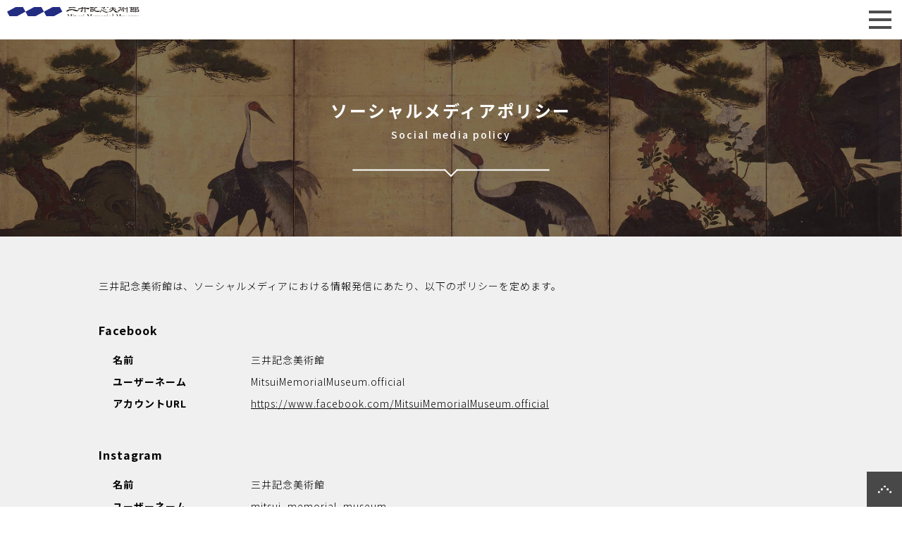

--- FILE ---
content_type: text/html
request_url: https://mitsui-museum.jp/socialmediapolicy.html
body_size: 14478
content:
<!DOCTYPE html>
<html lang="ja">
<head prefix="og: https://ogp.me/ns#">
<meta property="og:url" content="https://www.mitsui-museum.jp/socialmediapolicy.html">
<meta property="og:type" content="article" />
<meta property="og:title" content="三井記念美術館＜日本橋＞　―伝統美の世界へ―" />
<meta property="og:description" content="東京・日本橋にある美術館。国宝6点、重要文化財75点を含む、日本・東洋の美術工芸品約4,000点、切手類約13万点を所蔵。" />
<meta property="og:site_name" content="三井記念美術館" />
<meta property="og:image" content="https://www.mitsui-museum.jp/ogp_img.jpg" />
<meta name="twitter:card" content="summary_large_image" />
<meta charset="utf-8">
<meta http-equiv="X-UA-Compatible" content="IE=edge">
<meta name="format-detection" content="telephone=no">
<meta name="viewport" content="width=device-width,initial-scale=1">
<title>三井記念美術館</title>
<meta name="description" content="約350年の歴史を持つ三井家が江戸時代から収集した、日本と東洋の優れた美術工芸品約4000点、切手類約13万点を収蔵。">
<link rel="shortcut icon" href="/favicon/favicon.ico">
<link rel="apple-touch-icon" sizes="180x180" href="/favicon/apple-touch-icon.png">
<link rel="icon" type="image/png" sizes="32x32" href="/favicon/favicon-32x32.png">
<link rel="icon" type="image/png" sizes="16x16" href="/favicon/favicon-16x16.png">
<link rel="manifest" href="/favicon/site.webmanifest">
<link rel="mask-icon" href="/favicon/safari-pinned-tab.svg" color="#222c81">
<meta name="msapplication-TileColor" content="#ffffff">
<meta name="theme-color" content="#ffffff">
<link rel="stylesheet" type="text/css" href="css/destyle.css">
<link rel="stylesheet" type="text/css" href="css/snspolicy.css">
<link href="https://fonts.googleapis.com/css2?family=Noto+Sans+JP:wght@300;500;700&family=Noto+Serif+JP:wght@300;400;500;600;700&display=swap" rel="stylesheet">
<script type="text/javascript" src="js/jquery-3.6.0.min.js"></script> 
<script type="text/javascript" src="js/script.js"></script>
</head>
<body id="top" class="contents">
<header id="global-head">
    <h1 id="logo"><a href="index.html">三井記念美術館</a></h1>
</header>
 
<div id="nav-toggle">
    <div>
        <span></span>
        <span></span>
        <span></span>
  </div>
</div>
 
<aside id="sidebar">
  <nav id="global-nav">
    <ul>
      <li class="sub-menu">
        <input type="checkbox" id="gmenu-exhibition" class="toggle">
        <label class="sub-menu-head" for="gmenu-exhibition">展覧会情報</label>
        <ul class="sub-menu-nav">
          <li><a href="exhibition/index.html">開催中の展覧会</a></li>
          <li><a href="exhibition/next.html">次回の展覧会</a></li>
          <li><a href="exhibition/schedule.html">展覧会スケジュール</a></li>
          <li><a href="exhibition/list.html">過去の展覧会一覧</a></li>
        </ul>
      </li>
      <li class="sub-menu">
        <input type="checkbox" id="gmenu-overview" class="toggle">
        <label class="sub-menu-head" for="gmenu-overview">美術館概要</label>
        <ul class="sub-menu-nav">
          <li><a href="overview/greeting.html">ごあいさつ</a></li>
          <li><a href="overview/overview.html">三井記念美術館について</a></li>
        </ul>
      </li>
      <li><a href="collection/collection.html">コレクション</a></li>
      <li><a href="education/education.html">教育普及</a></li>
      <li><a href="publication/publication.html">刊行書籍</a></li>
      <li class="sub-menu">
        <input type="checkbox" id="gmenu-event" class="toggle">
        <label class="sub-menu-head" for="gmenu-event">イベント</label>
        <ul class="sub-menu-nav">
          <li><a href="event/lecture.html">土曜講座・関連企画</a></li>
          <li><a href="event/workshop.html">ワークショップ・鑑賞会</a></li>
          <li><a href="event/lecture_bk.html">過去の土曜講座・関連企画</a></li>
          <li><a href="event/workshop_bk.html">過去のワークショップ・鑑賞会</a></li>
        </ul>
      </li>
      <li class="sub-menu">
        <input type="checkbox" id="gmenu-floorguide" class="toggle">
        <label class="sub-menu-head" for="gmenu-floorguide">館内のご案内</label>
        <ul class="sub-menu-nav">
          <li><a href="floorguide/floor_map.html">フロアマップ</a></li>
          <li><a href="floorguide/museum_shop.html">ミュージアムショップ</a></li>
        </ul>
      </li>
      <li class="sub-menu">
        <input type="checkbox" id="gmenu-guide" class="toggle">
        <label class="sub-menu-head" for="gmenu-guide">ご利用案内</label>        <ul class="sub-menu-nav">
          <li><a href="guide/index.html">開館時間・入館料・休館日</a></li>
          <li><a href="guide/access.html">交通アクセス</a></li>
          <li><a href="guide/request.html">ご来館のお客様へのお願い</a></li>
          <li><a href="guide/passport.html">ミュージアムパスポート</a></li>
        </ul>
</li>
      <li><a href="guide/access.html" class="small-menu-btn">アクセス</a></li>
      <div class="small-menu">
        <li><a href="application.html">画像利用申請</a></li>
        <li><a href="press/press.html">プレスの方へ</a></li>
        <li><a href="online_contents.html">オンラインコンテンツ</a></li>
          <li><a href="faq.html">Q&amp;A</a></li>
        <li class="smp-only"><a href="socialmediapolicy.html">ソーシャルメディアポリシー</a></li>

        <li><a href="english/english.html">ENGLISH</a></li>
      </div>
    </ul>    <div class="sns-icon">
      <p><a href="https://www.facebook.com/MitsuiMemorialMuseum.official" target="_blank"><img src="common/images/f_logo.svg" alt="facebook"/></a></p>
      <p><a href="https://www.instagram.com/mitsui_memorial_museum_/" target="_blank"><img src="common/images/i_logo.svg" alt="instagram"/></a></p>
      <p><a href="https://www.youtube.com/@mitsui.museum" target="_blank"><img src="common/images/y_logo.svg" alt="YouTube"/></a></p>
      </div>
</nav>
</aside>
<main id="main">
  <section id="contents">
<div class="contents-header">
  <h2>ソーシャルメディアポリシー<span class="en-title">Social media policy</span></h2>
</div>
    <section id="sns-name">
    <p>三井記念美術館は、ソーシャルメディアにおける情報発信にあたり、以下のポリシーを定めます。</p>
  <h3>Facebook</h3>
      <dl>
        <dt>名前</dt>
        <dd>三井記念美術館</dd>
        <dt>ユーザーネーム</dt>
        <dd>MitsuiMemorialMuseum.official</dd>
        <dt>アカウントURL</dt>
        <dd><a href="https://www.facebook.com/MitsuiMemorialMuseum.official" target="_blank">https://www.facebook.com/MitsuiMemorialMuseum.official</a></dd>
        </dl> 
      
      <h3>Instagram</h3>
      <dl>
        <dt>名前</dt>
        <dd>三井記念美術館</dd>
        <dt>ユーザーネーム</dt>
        <dd>mitsui_memorial_museum_</dd>
        <dt>アカウントURL</dt>
        <dd><a href="https://www.instagram.com/mitsui_memorial_museum_/" target="_blank">https://www.instagram.com/mitsui_memorial_museum_/</a></dd>
        </dl> 
    </section>
    <section id="policy">
      <h3>目的</h3>    
      <p>三井記念美術館(以下、当館)の利用案内、展覧会、所蔵品、イベントなどの情報を発信することで当館の活動を広く周知することを目的とします。</p>
      <h3>発信内容</h3>    
      <p>当館の利用案内、展覧会情報、所蔵品情報、イベント情報など</p>
      <h3>返信について</h3>    
      <p>原則として、メッセージやコメントへの個別の返信は行っておりません。</p>
      <h3>コメントや投稿の削除</h3>    
      <p>以下に該当するコメントや投稿については、予告なく削除、またはアカウントのブロックをする場合があります。</p>
      <ul>
        <li>公序良俗に反するもの</li>
        <li>違法、犯罪行為、またはそのおそれがあるもの</li>
        <li>誹謗中傷する、またはプライバシーや人権を侵害するもの</li>
        <li>政治活動または宗教活動を目的としているもの</li>
        <li>広告や宣伝など営利を目的としているもの</li>
        <li>虚偽または事実と異なるもの</li>
        <li>当館または第三者の知的財産権、肖像権等を侵害するもの</li>
        <li>FacebookおよびInstagramの利用規約に反するもの</li>
        <li>当館の投稿内容に関係のないもの</li>
        <li>その他、当館が不適切と判断したもの</li>
        </ul>
      <h3>知的財産権</h3>    
      <p>当アカウントに掲載している内容の知的財産権は、当館又は原著作者に帰属します。掲載している内容について「私的使用のための複製」や「引用」など著作権法上認められた場合を除き、無断で複製・転用することを禁じます。</p>
      <h3>免責事項</h3>    
      <p>当アカウントにおける情報について、当館は細心の注意を払っておりますが、情報の正確性および完全性について保証するものではありません。このため、当アカウントにおける情報を利用したために、利用者または第三者が被った被害について当館は一切の責任を負いません。当館は、当アカウントに関連して生じた、利用者間のトラブルまたは利用者と第三者間のトラブルについて一切の責任を負いません。</p>
      <h3>アカウントの停止・削除</h3>    
      <p>当アカウントは予告なく停止または削除する場合があります。</p>
      <h3>ポリシーの改定</h3>    
      <p>本ポリシーは、必要に応じて予告なく改定することがあります。</p>
      
      <p class="date">2021.10.25 制定</p>
    </section>
  </section>
</main>
    
<footer>
  <div id="footer-menu">
  <ul id="footer-sub-menu">
    <li><a href="news.html">お知らせ</a></li>
    <li><a href="application.html">画像利用申請</a></li>
    <li><a href="press/press.html">プレスの方へ</a></li>
        <li><a href="online_contents.html">オンラインコンテンツ</a></li>
      <li><a href="faq.html">Q&amp;A</a></li>
    <li><a href="socialmediapolicy.html">ソーシャルメディアポリシー</a></li>
    <li class="splink"><a href="english/english.html">ENGLISH</a></li>
    <li class="splink"><a href="http://www.mitsui-bunko.or.jp/" target="_blank">三井文庫</a></li>
  </ul>
  <div class="wrapper">
  <ul id="footer-main-menu">
    <li><h2><a href="exhibition/index.html">展覧会情報</a></h2>
      <ul>
        <li><a href="exhibition/index.html">開催中の展覧会</a></li>
        <li><a href="exhibition/next.html">次回の展覧会</a></li>
        <li><a href="exhibition/schedule.html">展覧会スケジュール</a></li>
          <li><a href="exhibition/list.html">過去の展覧会</a></li>
</ul>
      </li>
    <div>
  <li>
    <h2><a href="overview/greeting.html">美術館概要</a></h2></li>
      <li>
        <h2><a href="collection/collection.html">コレクション</a></h2></li>
      <li>
        <h2><a href="education/education.html">教育普及</a></h2></li>
      <li>
        <h2><a href="publication/publication.html">刊行書籍</a></h2></li>
    </div>
<li>
  <h2><a href="event/lecture.html">イベント</a></h2>
      <ul>
        <li><a href="event/lecture.html">土曜講座・関連企画</a></li>
        <li><a href="event/workshop.html">ワークショップ・鑑賞会</a></li>
        <li><a href="event/lecture_bk.html">過去の土曜講座・関連企画</a></li>
        <li><a href="event/workshop_bk.html">過去のワークショップ・鑑賞会</a></li>
        </ul>
      </li>
    <li>
      <h2><a href="floorguide/floor_map.html">館内のご案内</a></h2>
      <ul>
        <li><a href="floorguide/floor_map.html">フロアマップ</a></li>
        <li><a href="floorguide/museum_shop.html">ミュージアムショップ</a></li>
        </ul>
      </li>
    <li>
      <h2><a href="guide/index.html">ご利用案内</a></h2>        <ul>
            <li><a href="guide/index.html">開館時間・入館料・休館日</a></li>
            <li><a href="guide/access.html">交通アクセス</a></li>
            <li><a href="guide/request.html">ご来館のお客様へのお願い</a></li>
            <li><a href="guide/passport.html">ミュージアムパスポート</a></li>
          </ul>
</li>
  </ul>      <div class="address">
        <div class="sns-icon">
          <p><a href="https://www.facebook.com/MitsuiMemorialMuseum.official" target="_blank"><img src="common/images/f_logo_w.svg" alt="facebook"/></a></p>
          <p><a href="https://www.instagram.com/mitsui_memorial_museum_/" target="_blank"><img src="common/images/i_logo_w.svg" alt="instagram" class="insta-icon"/></a></p>
      <p><a href="https://www.youtube.com/@mitsui.museum" target="_blank"><img src="common/images/y_logo_w.svg" alt="YouTube"/></a></p>
        </div>
<h2>三井記念美術館</h2>
    <p>東京都中央区日本橋室町二丁目１番１号 三井本館７階<br>
      ハローダイヤル：<span class="tel">050-5541-8600</span></p>
  </div>
  </div>
  </div>
<p class="copy">&copy; 2005-2026 Mitsui Memorial Museum</p>
</footer>
<div class="page-top"><a href="#top" class="ovr" id="page-top"><img src="common/images/arrow.svg" alt="topに戻る"/></a></div>
<!-- Matomo -->
<script type="text/javascript">
  var _paq = window._paq = window._paq || [];
  /* tracker methods like "setCustomDimension" should be called before "trackPageView" */
  _paq.push(['trackPageView']);
  _paq.push(['enableLinkTracking']);
  (function() {
    var u="https://mitsui-museum.jp/matomo/";
    _paq.push(['setTrackerUrl', u+'matomo.php']);
    _paq.push(['setSiteId', '1']);
    var d=document, g=d.createElement('script'), s=d.getElementsByTagName('script')[0];
    g.type='text/javascript'; g.async=true; g.src=u+'matomo.js'; s.parentNode.insertBefore(g,s);
  })();
</script>
<!-- End Matomo Code -->
</body>
</html>

--- FILE ---
content_type: text/css
request_url: https://mitsui-museum.jp/css/snspolicy.css
body_size: 1524
content:
@charset "UTF-8";
/* CSS Document */

@import "common.css";

/* SNS POLICY */

.contents-header {
    background: url("../press/images/header-img.jpg") center/cover no-repeat;
    height: 280px;
}
#sns-name, #policy {
    max-width: 1000px;
    width: 86%;
    margin: 60px auto;
    line-height: 1.5;
}
#contents #sns-name h3 {
    text-align: left;
    display: block;
    margin: 40px 0 20px; 
    font-size: 1.6rem;
}
#sns-name dl {
    display: flex;
    flex-wrap: wrap;
    margin-left: 20px;
}
#sns-name dt {
    width: 20%;
    margin-bottom: 10px;
}
#sns-name dd {
    width: 80%;
}
#contents #policy h3 {
    text-align: left;
    display: block;
    margin: 40px 0 20px; 
    font-size: 1.4rem;
    border: 1px solid var(--main-color);
    padding: 5px 10px;
}
#contents #policy ul {
    margin-top: 20px;
}
#contents #policy li {
    list-style-type: circle;
    margin-left: 2em;
    margin-bottom: 8px;
}
.date {
    text-align: right;
    margin-top: 10px;
}

@media screen and (max-width: 1200px) {
    
    #sns-name, #policy {
        max-width: 86%;
        margin-bottom: 0;
    }
}

@media screen and (max-width: 767px) {
    
    .contents-header h2 {
        margin-bottom: 0;
    }
    #sns-name, #policy {
        max-width: 86%;
        word-break: break-all;
    }
    #sns-name dl {
        margin-left: 0;
        flex-direction: column;
    }
    #sns-name dt {
        width: 100%;
        margin-bottom: 5px;
    }
    #sns-name dd {
        width: 100%;
        margin-bottom: 20px;
    }
}

--- FILE ---
content_type: text/css
request_url: https://mitsui-museum.jp/css/common.css
body_size: 16146
content:
@charset "UTF-8";
/* CSS Document */

@import "navi.css";

:root {
    --main-color: #000;
    --sub-color: #fff;
    --point-color: #222C81;
    --notice-color: #CE4343;
    --maingrey-color: #4D4D4D;
    --palegrey-color: #F0F0F0;
    --main-font: 'Noto Sans JP', sans-serif;
    --mincho-font: 'Noto Serif JP', serif;
    font-family: var(--main-font);
    font-size: 10px;
    font-weight: 400;
    letter-spacing: 0.1em;
    line-height: 1.3;
    text-align: justify;
}

:-webkit-any(header, main, section, article) {
  color: var(--main-color);
}

/* COMMON class */

body {
    position: relative;
    padding-bottom: 1165px;
}
body.contents {
    padding-bottom: 545px;
}
#contents, #index {
	padding-left: 270px;
}
h1 {
    width: 130px;
    margin: auto;
}
h1 a {
    width: 130px;
    height: 70px;
    background: url("../common/images/logo.svg") left top no-repeat;
    overflow: hidden;
    text-indent: 100%;
    white-space: nowrap;
    display: block;
}
h2 {
    font-size: 2.4rem;
    letter-spacing: 0.1em;
}
h2 .en-title {
    font-size: 1.6rem;
    letter-spacing: 0.15em;
    font-family: var(--en-font);
    margin-left: 20px;
    color: var(--maingrey-color);
}
.ovr:hover {
    opacity: 0.6;
    transition-duration: 0.3s;
    transition-timing-function: ease-out;
}
a {
    text-decoration: underline;
}
a:hover {
    opacity: 0.6;
    transition-duration: 0.3s;
    transition-timing-function: ease-out;
}
strong {
    font-weight: 500;
    color: var(--notice-color);
}
.superstrong {
    font-weight: 700;
    color: var(--notice-color);
}
em {
    font-style: normal;
    font-weight: 500;
}
rt {
    letter-spacing: -0.2em;
    font-weight: 300;
}
.smalltxt {
    font-size: 1.2rem;
}
.bigtxt {
    font-size: 2.2rem;
    font-weight: 700;
}
.supplement {
    font-size: 1.2rem;
}
.notice-txt {
    font-weight: 500;
    color: var(--notice-color);
    border: 2px solid var(--notice-color);
    padding: 5px 10px;
    display: inline-block;
}
.notice-box {
    color: var(--notice-color);
    border: 1px solid var(--notice-color);
    padding: 8%;
    margin: 30px 0;
}
.pcbr {
    display: block;
}
.spbr {
    display: none;
}
#global-nav .small-menu li.smp-only {
    display: none;
}
.protect {
    pointer-events: none;
    -webkit-touch-callout:none;
    -webkit-user-select:none;
    -moz-touch-callout:none;
    -moz-user-select:none;
    touch-callout:none;
    user-select:none;
}
#notice-area {
    background-color: var(--notice-color);
    padding: 20px 0;
    text-align: center;
    color: var(--sub-color);
    font-size: 1.4rem;
    line-height: 1.5;
    font-weight: 500;
}

/* CONTENTS */

#contents {
    background-color: var(--palegrey-color);
    font-size: 1.4rem;
    font-weight: 300;
    padding-bottom: 100px;
}
.contents-header {
    width: 100%;
    height: 530px;
    display: flex;
    align-items: center;
    justify-content: center;
    flex-direction: column;
    position: relative;
}
.contents-header::before {
    content: "";
    position: absolute;
    top: 0;
    left: 0;
    right: 0;
    bottom: 0;
    background: rgba(0,0,0,0.5);
}
.contents-header h2 {
    width: 100%;
    color: var(--sub-color);
    display: flex;
    flex-direction: column;
    align-items: center;
    justify-content: center;
    text-align: center;
    font-weight: 700;
    z-index: 1;
}
.contents-header h2 .en-title {
    color: var(--sub-color);
    margin-left: 0;
    margin-top: 10px;
    font-size: 1.4rem;
    font-weight: 500;
}
.contents-header h2::after {
    content: "";
    background: url("../common/images/contents-header-line.svg") no-repeat;
    width: 280px;
    height: 11px;
    margin-top: 40px;
}
ul.contents-menu {
    font-size: 1.6rem;
    color: var(--sub-color);
    display: flex;
    justify-content: space-around;
    position: relative;
    top: 160px;
    width: 86%;
    text-align: left;
}
ul.contents-menu li {
    margin-right: 60px;
    font-weight: 700;
}
ul.contents-menu li a {
    text-decoration: none;
}
ul.contents-menu li:last-child {
    margin-right: 0;
}
#contents h3 {
    font-size: 2.2rem;
    display: flex;
    flex-direction: column;
    justify-content: center;
    align-items: center;
    margin: 100px 0 60px;
    font-weight: 700;
}
#contents h3 .en-title {
    font-size: 1.4rem;
    margin-top: 10px;
}

/* BUTTON STYLE */

.btn {
    display: flex;
    align-items: center;
}
.btn-white {
    width: 400px;
    min-width: 100px;
    background-color: var(--sub-color);
    border-radius: 25px;
    display: flex;
    align-items: center;
    justify-content: center;
    color: var(--maingrey-color);
    padding: 15px 20px;
    position: relative;
    font-size: 1.4rem;
    font-weight: 700;
    text-align: center;
    text-decoration: none;
    filter: drop-shadow(0 4px 4px #ddd);
}
.btn-white::after, .btn-grey::after {
    content: "";
    background: url("../common/images/arrow.svg") no-repeat;
    width: 8px;
    height: 14px;
    display: inline-block;
    filter: invert(26%) sepia(0%) saturate(1385%) hue-rotate(150deg) brightness(32%) contrast(83%);
    position: absolute;
    right: 20px;
}
.btn-grey {
    max-width: 330px;
    margin: auto;
    background-color: var(--palegrey-color);
    border-radius: 25px;
    display: flex;
    align-items: center;
    justify-content: center;
    color: var(--main-color);
    padding: 15px 20px;
    position: relative;
    font-size: 1.4rem;
    font-weight: 500;
    text-align: center;
    text-decoration: none;
    filter: drop-shadow(0 3px 3px #ddd);
}
.btn-black-round {
    width: 400px;
    min-width: 100px;
    background-color: var(--main-color);
    color: var(--sub-color);
    border-radius: 34px;
    display: flex;
    align-items: center;
    justify-content: center;
    padding: 15px 20px;
    position: relative;
    font-size: 1.4rem;
    font-weight: 700;
    text-align: center;
    text-decoration: none;
    filter: drop-shadow(0 4px 4px #ddd);
}
.btn-black-round::after {
    content: "";
    background: url("../common/images/arrow.svg") no-repeat;
    width: 8px;
    height: 14px;
    display: inline-block;
    position: absolute;
    right: 20px;
}
.btn-black {
    position:absolute;
    bottom: 0;
    display: inline-block;
}
.btn-black a {
    color: var(--sub-color);
    background-color: var(--main-color);
    width: 390px;
    height: 50px;
    font-size: 1.6rem;
    display: flex;
    justify-content: center;
    align-items: center;
    z-index: 100;
}
.btn-black a:link {
    text-decoration: none;
}
.btn-black a::after {
    content: "";
    background:url("../common/images/arrow.svg") no-repeat;
    width: 8px;
    height: 14px;
    position: absolute;
    right: 5%;
}
.btn-black a:hover {
    opacity: 0.6;
}
.btn-blackline {
    border: 1px solid var(--sub-color);
    border-radius: 20px;
    display: flex;
    align-items: center;
    justify-content: center;
    padding: 5px 20px;
    width: 130px;
    height: 30px;
    margin: auto;
    color: var(--sub-color);
    font-size: 1.2rem;
    position: relative;
}
.btn-blackline:link {
    text-decoration: none;
}
.btn-blackline::before {
    content: "";
    background: url("../common/images/arrow-s.svg") no-repeat;
    width: 5px;
    height: 8px;
    display: inline-block;
    position: absolute;
    left: 15px;
    filter: invert(100%) sepia(100%) saturate(0%) hue-rotate(120deg) brightness(100%) contrast(104%);
}
.extlink a::after {
    content: "";
    background: url("../common/images/arrow.svg") no-repeat;
    width: 8px;
    height: 14px;
    display: inline-block;
    position: relative;
    right: -15px;
    filter: invert(100%) sepia(100%) saturate(0%) hue-rotate(120deg) brightness(100%) contrast(104%);
}
a.btn-closed {
    pointer-events: none;
}
.btn-closed::after {
    content: "";
    background: #fff;
    width: 100%;
    height: 100%;
    border-radius: 30px;
    opacity: 0.5;
    position: absolute;
    left: 0;
}
.btn-wrapper {
    display: flex;
    gap: 30px;
}

/* CALENDER */

#calender-box {
    font-size: 1.6rem;
    margin-bottom: 20px;
}
#calender-box h3 {
    font-size: 2.8rem;
    margin-bottom: 20px;
    text-align: center;
    background-color: var(--sub-color);
    padding: 10px 0;
}
#calender-box .year {
    font-size: 1.6rem;
}
.calender-img::before {
    content: url("../images/calender_dow.svg");
    width: 100%;
    margin-bottom: 10px;
    display: block;
}
.calender-img {
    margin-bottom: 20px;
}
#calender-box .exhibition-name {
    display: flex;
    align-items: center;
}
#calender-box .exhibition-name::before {
    content: "";
    width: 1em;
    height: 1em;
    display: inline-block;
    margin-right: 10px;
    vertical-align: middle;
}
#calender-box .color01::before {
    background-color: #b3d9e5;
}
#calender-box .color02::before {
    background-color: #ccd1ea;
}
#calender-box .color03::before {
    background-color: #b8d66f;
}
#calender-box .color04::before {
    background-color: #f0e677;
}
#calender-box .color05::before {
    background-color: #f7d6cd;
}
#calender-box .holiday {
    color: var(--notice-color);
    margin-top: 8px;
    font-size: 1.4rem;
}
#calender-box .slick-prev:before,
#calender-box .slick-next:before {
    color: var(--maingrey-color);
    font-size: 26px;
}
#calender-box .slick-prev {
    width: 26px;
    height: 26px;
    left: -30px;
}
#calender-box .slick-next {
    width: 26px;
    height: 26px;
    right: -30px;
}

/* FOOTER */

footer {
    z-index: 100;
    position: absolute;
    bottom: 0;
    width: 100%;
}
#footer-menu {
    background-color: var(--main-color);
    color: var(--sub-color);
    padding: 60px 8%;
    font-size: 1.2rem;
    display: flex;
    justify-content: space-between;
    height: 490px;
}
#footer-menu a {
    text-decoration: none;
}
#footer-sub-menu {
    margin-right: 60px;
    width: 20%;
}
#footer-sub-menu li::before {
    content: url("../common/images/arrow.svg");
    width: 8px;
    height: 14px;
    margin-right: 10px;
    vertical-align: middle;
}
#footer-sub-menu li {
    margin-bottom: 20px;
}
#footer-sub-menu li.splink {
    margin-top: 40px;
}
#footer-main-menu {
    display: flex;
    justify-content: flex-start;
    border-bottom: 1px dotted #ADADAD;
    padding-bottom: 40px;
    margin-bottom: 60px;
}
#footer-main-menu h2 {
    font-size: 1.4rem;
    margin-bottom: 30px;
}
#footer-main-menu li {
    margin-right: 60px;
}
#footer-main-menu li:last-child {
    margin-right: 0;
}
#footer-main-menu li ul li {
    font-size: 1.2rem;
    color: #ADADAD;
    margin-bottom: 20px;
    margin-right: 0;
}
footer .address {
    display: flex;
    text-align: left;
}
footer .sns-icon {
    display: flex;
    align-items: center;
    justify-content: space-between;
    width: 130px;
    margin-right: 80px;
}
footer .address h2 {
    font-size: 1.6rem;
    margin-right: 40px;
}
footer .address p {
    line-height: 1.5;
}
.tel {
    line-height: 1.5;
    font-size: 2.0rem;
}
.copy {
    color: var(--sub-color);
    text-align: center;
    letter-spacing: 0.15em;
    background-color: var(--main-color);
    padding-bottom: 40px;
    height: 55px
}
.page-top a {
    bottom: 0;
    right: 0;
    width: 50px;
    height: 50px;
    z-index: 1000;
    display: flex;
    justify-content: center;
    align-items: center;
    position: fixed;
    background-color: rgba(0,0,0,0.7);
}
.page-top a img {
    width: 11px;
    height: 20px;
    transform: rotate(270deg);
}

@media screen and (max-width: 1280px) {

    body, body.contents {
        padding-bottom: 0;
    }
    header {
        height: 56px;
    }
    .pcbr {
        display: none;
    }
    h1 {
        width: 100%;
        margin: 0;
    }
    h1 a {
        width: 100%;
        height: -webkit-fill-available;
        background: url("../common/images/logo-side.svg") left center no-repeat;
    }
    #global-nav .small-menu li.smp-only {
        display: inline;
    }
    #contents, #index {
        padding-top: 56px;
        padding-left: 0;
    }
    .btn-white {
        width: 100%;
        padding: 15px 20px;
        font-size: 1.4rem;
    }
    #contents .btn-white {
        max-width: 330px;
    }
    #contents .btn-black-round {
        max-width: 100%;
    }
    
    /* FOOTER TABLET&SMP */

    footer {
        z-index: 0;
        position: relative;
        bottom: 0;
        width: 100%;
    }
    #footer-menu {
        padding: 60px 8%;
        font-size: 1.2rem;
        display: flex;
        flex-direction: column;
        justify-content: space-between;
        height: 280px;
    }
    #footer-sub-menu {
        display: none;
    }
    #footer-main-menu {
        display: none;
    }
    footer .address {
        display: flex;
        flex-direction: column;
        text-align: center;
    }
    footer .sns-icon {
        justify-content: space-between;
        width: 20%;
        margin-right: inherit;
        margin: auto;
    }
    footer .address h2 {
        font-size: 1.8rem;
        margin-right: 0;
        margin-top: 40px;
        margin-bottom: 20px;
    }
    footer .address p {
        line-height: 1.8;
    }
    .copy {
        letter-spacing: 0.15em;
        padding: 20px 0 40px;
        height: auto;
        font-size: 1.2rem;
    }
}

@media screen and (orientation:portrait){
    
}

@media screen and (max-width: 767px) {
    
    .spbr {
        display: inline;
    }
    #notice-area {
        padding: 20px 4%;
        font-size: 1.4rem;
    }
    h2 {
        font-size: 2.2rem;
    }
    h2 .en-title {
        font-size: 1.4rem;
    }
    .btn-white::after {
        right: 20px;
    }
    .btn-black {
        width: inherit;
    }
    .btn-black a {
        width: 100%;
    }
    .sns-icon a {
        padding: 0;
    }
    .contents-header {
        height: 440px;
    }
    .contents-header h2 {
        width: 100%;
        margin-bottom: 60px;
    }
    #contents h3 {
        font-size: 2.2rem;
        display: flex;
        flex-direction: column;
        justify-content: center;
        align-items: center;
        margin: 60px 0 60px;
        font-weight: 700;
    }
    #contents h3 .en-title {
        font-size: 1.4rem;
        margin-top: 10px;
    }
    ul.contents-menu {
        font-size: 1.6rem;
        flex-direction: column;
        text-align: center;
        top: 0;
    }
    ul.contents-menu li {
        margin-right: 0;
        margin-bottom: 20px;
    }
    ul.contents-menu li:last-child {
        margin-bottom: 0;
    }
  .btn-wrapper {
      flex-direction: column;
      gap: 0;
  }

    /* CALENDER */

    #calender-box {
        font-size: 1.6rem;
        margin-bottom: 20px;
    }
    #calender-box h3 {
        font-size: 2.8rem;
        margin-bottom: 20px;
        padding: 10px 0;
    }
    .calender-img::before {
        width: 100%;
        margin-bottom: 10px;
        display: block;
    }
    .calender-img {
        margin-bottom: 20px;
    }
    #calender-box .exhibition-name {
        display: flex;
        align-items: center;
    }
    #calender-box .exhibition-name::before {
        content: "";
        width: 1em;
        height: 1em;
        display: inline-block;
        margin-right: 10px;
        vertical-align: middle;
    }
    #calender-box .color01::before {
        background-color: #b3d9e5;
    }
    #calender-box .color02::before {
        background-color: #ccd1ea;
    }
    #calender-box .color03::before {
        background-color: #b8d66f;
    }
    #calender-box .color04::before {
        background-color: #f0e677;
    }
    #calender-box .color05::before {
        background-color: #f7d6cd;
    }
    #calender-box .holiday {
        color: var(--notice-color);
        margin-top: 8px;
        font-size: 1.4rem;
    }
    #calender-box .slick-prev:before,
    #calender-box .slick-next:before {
        color: var(--maingrey-color);
        font-size: 26px;
    }
    #calender-box .slick-prev {
        width: 26px;
        height: 26px;
        left: -30px;
    }
    #calender-box .slick-next {
        width: 26px;
        height: 26px;
        right: -30px;
    }
    
    /* FOOTER SMP */
    
    footer .sns-icon {
        width: 60%;
    }
}

--- FILE ---
content_type: text/css
request_url: https://mitsui-museum.jp/css/navi.css
body_size: 8118
content:
@charset "UTF-8";
/* CSS Document */

/* ナビ */
#global-head {
	position: fixed;
	width: 270px;
	text-align: center;
	padding-top: 40px;
	z-index: 100;
}
#sidebar {
	font-size: 1.6rem;
	padding-top: 130px;
	width: 270px;
	height: 100%;
	position: fixed;
	background: var(--sub-color);
	text-align: center;
    z-index: 2;
    overflow: auto;
}
#global-nav ul {
	list-style: none;
	margin-left: 0;
    text-align: left;
}
#global-nav > ul > li {
	position: relative;
}
#global-nav a, #global-nav .sub-menu-head {
	color: var(--main-color);
	text-decoration: none;
	display: block;
	padding: 15px 0 15px 70px;
	-moz-transition: background-color .3s linear;
	-webkit-transition: background-color .3s linear;
	transition: background-color .3s linear;
}
#global-nav .sub-menu.nav-active > a,
#global-nav a:hover, #global-nav .sub-menu-head:hover {
	color: var(--sub-color);
	background: var(--main-color);
}
#global-nav .sub-menu-nav a,
#global-nav .sub-menu:hover .sub-menu-nav {
	width: 280px;
    text-align: left;
}
#global-nav .sub-menu-nav a {
    padding-left: 30px;
}
/* sub-menu icon */
#global-nav .sub-menu-head {
	position: relative;
}
#global-nav .sub-menu-head:after {
	content: "";
	position: absolute;
	top: 0;
	bottom: 0;
	right: 18px;
	margin: auto;
	vertical-align: middle;
	width: 8px;
	height: 8px;
	border-top: 1px solid var(--main-color);
	border-right: 1px solid var(--main-color);
	-moz-transform: rotate(45deg);
	-webkit-transform: rotate(45deg);
	transform: rotate(45deg);
}

/* sub-menu */
#global-nav .sub-menu-nav {
	position: fixed;
	background: var(--main-color);
	color: var(--sub-color);
    font-size: 1.4rem;
	top: 0;
	padding-top: 130px;
	left: 270px;
	width: 0;
	height: 100%;
	overflow: hidden;
	-moz-transition: width .2s ease-out;
	-webkit-transition: width .2s ease-out;
	transition: width .2s ease-out;
}
#global-nav .sub-menu.nav-active > a:after,
#global-nav .sub-menu-head:hover:after {
	border-color: var(--sub-color);
}
#global-nav .sub-menu-nav a {
	color: var(--sub-color);
}
#global-nav .sub-menu-nav a:hover {
	color: var(--main-color);
	background: #fff;
}

/* nav-toggle */

.toggle {
    display: none;
}
#nav-toggle {
	display: none;
	position: fixed;
	top: 15px;
	right: 15px;
	height: 32px;
}
#nav-toggle > div {
	position: relative;
	width: 32px;
}
#nav-toggle span {
	width: 100%;
	height: 4px;
	left: 0;
	display: block;
	background: var(--maingrey-color);
	position: absolute;
	-webkit-transition: .35s ease-in-out;
	-moz-transition: .35s ease-in-out;
	transition: .35s ease-in-out;
}
#nav-toggle span:nth-child(1) {
	top: 0;
}
#nav-toggle span:nth-child(2) {
	top: 11px;
}
#nav-toggle span:nth-child(3) {
	top: 22px;
}
#overlay {
	display: none;
	position: fixed;
	background: rgba(0,0,0,.6);
	width: 100%;
	height: 100%;
	top: 0;
	left: 0;
	right: 0;
	bottom: 0;
}
#global-nav .small-menu {
    margin-top: 15px;
}
#global-nav .small-menu li {
    display: flex;
    justify-content: flex-start;
    align-items: center;
    height: 14px;
    padding: 20px 0
}
#global-nav .small-menu li a::before {
    content: "";
    background: url("../common/images/arrow.svg") no-repeat;
    width: 8px;
    height: 14px;
    display: inline-block;
    margin-right: 10px;
    filter: invert(26%) sepia(0%) saturate(1385%) hue-rotate(150deg) brightness(32%) contrast(83%);
}
#global-nav .small-menu li a {
    font-size: 1.2rem;
    color: var(--maingrey-color);
    display: flex;
    align-items: center;
}
#global-nav .small-menu li a:hover {
    background: 0;
    opacity: 0.5;
}
#global-nav li a.small-menu-btn {
    border: 1px solid var(--main-color);
    border-radius: 20px;
    display: flex;
    align-items: center;
    padding: 5px 0 5px 20px;
    width: 130px;
    height: 30px;
    margin: 20px 0 0 70px;
    color: var(--main-color);
    font-size: 1.2rem;
}
#global-nav li a.small-menu-btn:hover {
    background:none;
    opacity: 0.5;
}
#global-nav li a.small-menu-btn::before {
    content: "";
    background: url("../common/images/arrow-s.svg") no-repeat;
    width: 5px;
    height: 8px;
    display: inline-block;
    margin-right: 10px;
}
#global-nav .sns-icon {
    display: flex;
    align-items: center;
    justify-content: space-between;
    width: 130px;
    margin: 20px 0 40px 70px;
}
#global-nav .sns-icon a {
    padding: 0;
}
.sns-icon a {
    padding: 0;
}
#global-nav .sns-icon a:hover {
	background: none;
}
.sns-icon img {
    max-width: 34px;
    min-width: 28px;
}

@media screen and (max-width: 1280px) {
    
	#global-head {
		width: 100%;
		padding: 10px;
		background: var(--sub-color);
		display: -webkit-flex;
		display: flex;
	}
	#sidebar {
		/*display: none;*/
		position: fixed;
		right: -300px;
		top: 0;
		height: 100%;
		width: 260px;
		color: #333;
		background: #fff;
		-webkit-transition: .35s ease-in-out;
		transition: .35s ease-in-out;
        padding-top: 60px;
	}

	/* サブメニューは開ける */
    
    #global-nav .sub-menu-head {
        padding-left: 40px;
        -webkit-backface-visibility: hidden;
        backface-visibility: hidden;
        transform: translateZ(0);
        transition: all 0.3s;
    }
    #global-nav .sub-menu-head:after{
        -moz-transform: rotate(135deg);
        -webkit-transform: rotate(135deg);
        transform: rotate(135deg);
        right: 20px;
    }
    #global-nav a {
        padding-left: 40px;
    }
    
/* sub-menu */
    
#global-nav > ul > li {
    width: 260px;
}
    #global-nav .sub-menu-nav {
		display: block;
        position: relative;
        padding: 0;
        left: 0;
        height: inherit;
        background: none;
        color: var(--grey-color);
        overflow: auto;
        width: max-content;
	}
    #global-nav .sub-menu-nav li {
        padding-bottom: 10px;
        font-size: 1.2rem;
    }
    #global-nav .sub-menu-nav a {
        padding-left: 50px;
        color: var(--maincolor);
        width: auto;
    }
	#nav-toggle {
		display: block;
	}
    #global-nav .sub-menu:hover .sub-menu-nav {
        width: 260px;
	color: var(--sub-color);
	background: var(--main-color);
    }
    #global-nav .sub-menu.nav-active > a {
        color: var(--sub-color);
        background: var(--main-color);
    }
    #global-nav .sub-menu-nav a:hover {
        color: var(--sub-color);
        background: var(--main-color);
    }
    #global-nav .sub-menu.nav-active > a:after,
    #global-nav .sub-menu-head:hover:after {
        border-color: var(--sub-color);
    }
    
     .toggle + .sub-menu-head + .sub-menu-nav {
        max-height: 0;
        transition: all 1.5s;
        color: var(--main-color);
    }
    .toggle:checked + .sub-menu-head + .sub-menu-nav {
        max-height: 500px;
        transition: all 0.5s;
    }
    .toggle:checked + .sub-menu-head::after {
        transform: rotate(315deg) !important;
    }
  
    
    
	/* nav open */
	.open {
		overflow: hidden;
	}
	.open #overlay {
		display: block;
	}
	.open #sidebar  {
		-webkit-transform: translate3d(-300px,0,0);
		transform: translate3d(-300px,0,0);
	}

	/* #nav-toggle close */
	.open #nav-toggle span:nth-child(1) {
		top: 11px;
		-webkit-transform: rotate(45deg);
		-moz-transform: rotate(45deg);
		transform: rotate(45deg);
	}
	.open #nav-toggle span:nth-child(2) {
		width: 0;
		left: 50%;
	}
	.open #nav-toggle span:nth-child(3) {
		top: 11px;
		-webkit-transform: rotate(-45deg);
		-moz-transform: rotate(-45deg);
		transform: rotate(-45deg);
	}

	/* z-index */
	#overlay {
		z-index: 200;
	}
	#sidebar {
		z-index: 300;
	}
	#nav-toggle {
		z-index: 400;
	}
}

@media screen and (max-width: 414px) {
	#sidebar {
		right: -260px;
		width: 260px;
		padding-top: 70px;
        font-size: 1.6rem;
	}
	.open #sidebar  {
		-webkit-transform: translate3d(-260px,0,0);
		transform: translate3d(-260px,0,0);
	}
    #global-nav a {
        padding: 12px 0 12px 40px;
    }
    #global-nav li a.small-menu-btn {
        padding: 5px 0 5px 20px;
        width: 130px;
        height: 30px;
        margin: 20px 0 0 40px;
        font-size: 1.2rem;
    }
    #global-nav .sns-icon {
        width: 60%;
        margin: 20px 0 40px 40px;
    }
}

--- FILE ---
content_type: image/svg+xml
request_url: https://mitsui-museum.jp/common/images/y_logo.svg
body_size: 974
content:
<?xml version="1.0" encoding="UTF-8"?>
<svg id="uuid-cd46eb8a-8dc3-4638-930b-17801d5fd654" data-name="Layer 1" xmlns="http://www.w3.org/2000/svg" viewBox="0 0 176 124">
  <path d="M172.3223248,19.3627912c-2.0240765-7.6215358-7.987832-13.6240161-15.5601889-15.6612355C143.0367691,0,88.0000339,0,88.0000339,0c0,0-55.0367353,0-68.762093,3.7015556-7.5723659,2.0372195-13.5361214,8.0396997-15.5601979,15.6612355C0,33.1772723,0,61.9999659,0,61.9999659c0,0,0,28.8227617,3.677743,42.6372429,2.0240765,7.6215358,7.987832,13.6239479,15.5601979,15.6611674,13.7253577,3.7016238,68.762093,3.7016238,68.762093,3.7016238,0,0,55.0367353,0,68.7621019-3.7016238,7.5723569-2.0372195,13.5361125-8.0396316,15.5601889-15.6611674,3.6776752-13.8144812,3.6776752-42.6372429,3.6776752-42.6372429,0,0,0-28.8226936-3.6776752-42.6371747Z" style="fill: red; stroke-width: 0px;"/>
  <polygon points="70 88.1688269 116 62.0008009 70 35.8311731 70 88.1688269" style="fill: #fff; stroke-width: 0px;"/>
</svg>

--- FILE ---
content_type: image/svg+xml
request_url: https://mitsui-museum.jp/common/images/f_logo.svg
body_size: 1562
content:
<?xml version="1.0" encoding="UTF-8"?>
<svg id="uuid-e1c3640c-058c-4d35-867c-c7a3dcd17e24" data-name="Logo" xmlns="http://www.w3.org/2000/svg" viewBox="0 0 500 500">
  <g id="uuid-ba7a7243-a202-49b9-ba53-72b48c5b3722" data-name="Logo">
    <path id="uuid-58ba3a73-673c-44fe-9dc4-d2eb558ff8a2" data-name="Initiator" d="M500,250C500,111.928772,388.071228,0,250,0S0,111.928772,0,250c0,117.2446289,80.7154541,215.6221924,189.6056519,242.6380005v-166.2415771h-51.552124v-76.3964233h51.552124v-32.9187622c0-85.0919189,38.508728-124.5323486,122.0479126-124.5323486,15.8381958,0,43.1670532,3.1055298,54.3469849,6.2110596v69.2536621c-5.9005127-.6210938-16.1488037-.9316406-28.8815918-.9316406-40.9931641,0-56.8314819,15.52771-56.8314819,55.8998413v27.0181885h81.6589966l-14.0289307,76.3964233h-67.6300659v171.772583c123.7857666-14.9512329,219.7125244-120.3510132,219.7125244-248.1690063Z" style="fill: #0866ff; stroke-width: 0px;"/>
    <path id="uuid-f454fa3d-feb8-44e5-b014-5639726cc6ba" data-name="F" d="M347.9175137,326.3964233l14.0289307-76.3964233h-81.6589966v-27.0181885c0-40.3721313,15.8383179-55.8998413,56.8314819-55.8998413,12.7327881,0,22.9810791.3105469,28.8815918.9316406v-69.2536621c-11.1799316-3.1055298-38.5087891-6.2110596-54.3469849-6.2110596-83.5391846,0-122.0479126,39.4404297-122.0479126,124.5323486v32.9187622h-51.55213v76.3964233h51.55213v166.2415771c19.3425293,4.7988892,39.5678101,7.3619995,60.3943481,7.3619995,10.2531738,0,20.3577881-.6316528,30.2874756-1.8309937v-171.772583h67.6300659Z" style="fill: #fff; stroke-width: 0px;"/>
  </g>
</svg>

--- FILE ---
content_type: application/javascript
request_url: https://mitsui-museum.jp/js/script.js
body_size: 1573
content:
// JavaScript Document

//ナビ用
(function($) {
    $(function () {
        $('.sub-menu').on({
            'mouseenter': function () {
                $(this).addClass('nav-active');
            },
            'mouseleave': function () {
                $(this).removeClass('nav-active');
            }
        });
        $('#nav-toggle,#overlay').on('click', function() {
            $('body').toggleClass('open');
        });
    });
})(jQuery);

//ページトップへ戻るスクロール
$(function(){
   $('a[href^="#"]').click(function() {
      var speed = 400;
      var href= $(this).attr("href");
      var target = $(href == "#" || href == "" ? 'html' : href);
      var position = target.offset().top;
      $('body,html').animate({scrollTop:position}, speed, 'swing');
      return false;
   });
});

// フェードイン用

window.onload = function() {
  scroll_effect();

  $(window).scroll(function(){
   scroll_effect();
  });

  function scroll_effect(){
   $('.fadein').each(function(){
    var elemPos = $(this).offset().top;
    var scroll = $(window).scrollTop();
    var windowHeight = $(window).height();
    if (scroll > elemPos - windowHeight + 100){
     $(this).addClass('scrollin');
    }
   });
  }
};

$(window).on('scroll', function(){
  var elem = $('.border');
  elem.each(function () {
      var isPlay = 'isPlay';
    var elemOffset = $(this).offset().top;
    var scrollPos = $(window).scrollTop();
    var wh = $(window).height();
    if(scrollPos > elemOffset - wh + (wh / 2)){
      $(this).addClass(isPlay);
    }
  });
});

--- FILE ---
content_type: image/svg+xml
request_url: https://mitsui-museum.jp/common/images/arrow-s.svg
body_size: 503
content:
<svg xmlns="http://www.w3.org/2000/svg" width="5" height="8" viewBox="0 0 5 8">
  <g id="グループ_65" data-name="グループ 65" transform="translate(-301 -718)">
    <rect id="長方形_61" data-name="長方形 61" width="2" height="2" transform="translate(304 721)"/>
    <rect id="長方形_62" data-name="長方形 62" width="2" height="2" transform="translate(301 718)"/>
    <rect id="長方形_64" data-name="長方形 64" width="2" height="2" transform="translate(301 724)"/>
  </g>
</svg>


--- FILE ---
content_type: image/svg+xml
request_url: https://mitsui-museum.jp/common/images/i_logo.svg
body_size: 49801
content:
<?xml version="1.0" encoding="UTF-8"?>
<svg id="uuid-571e92fc-6b1e-417a-a0a7-8ed60cca12f2" data-name="Layer 1" xmlns="http://www.w3.org/2000/svg" xmlns:xlink="http://www.w3.org/1999/xlink" viewBox="0 0 100 100">
  <defs>
    <clipPath id="uuid-7ea18cc9-94fa-4412-b090-1ba11f3a5caa">
      <path d="M29.2923134.3462422c-5.3200835.2511018-8.9537188,1.1032361-12.1289598,2.3474233-3.2869721,1.281415-6.0733294,2.9986861-8.8451518,5.7818666-2.7750853,2.784812-4.4793313,5.5761006-5.75099,8.8663791-1.2312179,3.1833415-2.0655431,6.8187058-2.3004751,12.1420731C.0334856,34.8171406-.0200069,36.5181462.0059977,50.095588c.0259058,13.5758103.0858253,15.2800294.3401373,20.6147678.254312,5.3185717,1.1032709,8.950673,2.3474417,12.127538,1.2830295,3.2870156,2.9985476,6.0718276,5.7833228,8.845318,2.7831932,2.7734904,5.5760764,4.4761275,8.8678935,5.7494839,3.180086,1.2296027,6.8169842,2.0671524,12.1387487,2.3004066,5.3330364.2349351,7.0356016.2867474,20.6096505.2608413,13.580476-.0259061,15.28314-.0858759,20.6161764-.3386092,5.3200835-.2543153,8.9504559-1.1064496,12.1289598-2.3473739,3.2869721-1.2863095,6.0733294-2.9986861,8.8451518-5.7834981,2.7718223-2.78323,4.4760684-5.57615,5.7478259-8.8680106,1.2312179-3.180128,2.0687071-6.8170743,2.3003762-12.1355966.2332511-5.3363698.2884246-7.0406384.2624199-20.6164487-.0259058-13.5774418-.0874074-15.2784474-.3401373-20.6099227-.2527299-5.3234168-1.104853-8.9538865-2.3474417-12.132383-1.2846116-3.2870156-2.9985476-6.0702455-5.7817408-8.845318-2.7831932-2.771859-5.5760764-4.4793905-8.8678935-5.7478524-3.181668-1.2312342-6.8169842-2.0704154-12.1387487-2.300456C65.1851039.0319571,63.4825387-.0198552,49.9036448.006051c-13.575631.0259061-15.2781961.0842444-20.6113314.3401912M29.8755895,90.73388c-4.8746421-.2122425-7.5216815-1.0222546-9.2858471-1.7010056-2.3360709-.903996-4.0030403-1.9878025-5.7575159-3.7292988-1.7512127-1.7480223-2.8382678-3.4101686-3.7503103-5.7413759-.6853173-1.7642383-1.5098536-4.4080992-1.7382598-9.2827562-.2478849-5.2699235-.3045415-6.8510885-.3288653-20.2017031-.0259058-13.3473517.0226429-14.9285166.2527299-20.2032852.2089274-4.8714435,1.0238726-7.5217808,1.7009831-9.2843877.9039346-2.3393153,1.9844638-4.0030931,3.7292495-5.7575425,1.7479497-1.7544988,3.4100742-2.8383053,5.7428821-3.7503599,1.7625836-.6885399,4.4064589-1.50666,9.2794201-1.7382828,5.2731169-.2495197,6.85258-.3029635,20.1998048-.3288696,13.3503889-.0259556,14.9315329.0210611,20.2063307.2527333,4.8712803.2121931,7.5215826,1.0189916,9.2825841,1.7010056,2.3376529.9039466,4.0046223,1.9812765,5.7575159,3.7292988,1.7527947,1.7480223,2.8398498,3.4069056,3.7518924,5.7445894.6884814,1.7577124,1.5065907,4.4048362,1.7366778,9.2762797.251049,5.2731865.3078045,6.854302.3320294,20.2017031.0259058,13.3506147-.0226429,14.9317302-.254312,20.2032852-.2121903,4.874657-1.0206096,7.5234123-1.7009831,9.2892327-.9039346,2.3344702-1.9845627,4.0014616-3.7309304,5.7559604-1.7462688,1.7480223-3.4083932,2.8382558-5.7428821,3.7503599-1.7593206.686859-4.40636,1.5066106-9.2761571,1.7382828-5.273018.2478388-6.85258.3045456-20.2046498.3288696-13.3472248.0259061-14.926688-.0243241-20.2013869-.2527333M70.6364962,23.272837c.006427,3.3113396,2.698851,5.9924776,6.0101469,5.9860011,3.3128779-.0064765,5.99403-2.6973541,5.989185-6.0086937-.0065259-3.3113396-2.6989499-5.9940597-6.0118278-5.9875832-3.3128779.0064765-5.99403,2.6989361-5.9875041,6.0102758M24.3270999,50.0485713c.0274878,14.1801058,11.5441017,25.6498551,25.7207078,25.6223174,14.178287-.0275376,25.6543612-11.5410406,25.6268734-25.721097-.0275867-14.1752113-11.5457826-25.6514865-25.7256516-25.6239489-14.176705.0275376-25.6495163,11.5459351-25.6219295,25.7227285M33.3326303,50.0307732c-.0162158-9.2033568,7.4325932-16.6797525,16.634197-16.6959685,9.2032847-.0177981,16.6811636,7.4277969,16.6989615,16.6327852.0178968,9.2049883-7.4309123,16.6797525-16.635779,16.6976-9.2016038.0177981-16.6795816-7.4294284-16.6973795-16.6344167" style="fill: none; stroke-width: 0px;"/>
    </clipPath>
    <clipPath id="uuid-cd081c0a-04ec-4036-b850-8de77754e0e2">
      <rect x="-4.0404904" y="-3.9159068" width="108" height="108.0014266" style="fill: none; stroke-width: 0px;"/>
    </clipPath>
    <clipPath id="uuid-3ced777f-6168-4a15-b71d-fdcb78d7e46a">
      <rect x="-9.0405273" y="-8.9160156" width="118.0004883" height="118.0019531" style="fill: none; stroke-width: 0px;"/>
    </clipPath>
  </defs>
  <g style="clip-path: url(#uuid-7ea18cc9-94fa-4412-b090-1ba11f3a5caa);">
    <g style="clip-path: url(#uuid-cd081c0a-04ec-4036-b850-8de77754e0e2);">
      <g style="clip-path: url(#uuid-3ced777f-6168-4a15-b71d-fdcb78d7e46a);">
        <image width="247" height="247" transform="translate(-9.52 -9.04) scale(.48)" xlink:href="[data-uri]"/>
      </g>
    </g>
  </g>
</svg>

--- FILE ---
content_type: image/svg+xml
request_url: https://mitsui-museum.jp/common/images/f_logo_w.svg
body_size: 1561
content:
<?xml version="1.0" encoding="UTF-8"?>
<svg id="uuid-281ec60b-22f7-4a50-9efa-1121d775fa5f" data-name="Logo" xmlns="http://www.w3.org/2000/svg" viewBox="0 0 500 500">
  <g id="uuid-3edb4205-d6ef-4e06-b261-21698163b0c6" data-name="Logo">
    <path id="uuid-033800d8-4693-47a0-8413-b8b3c78a724f" data-name="Initiator" d="M500,250C500,111.928772,388.071228,0,250,0S0,111.928772,0,250c0,117.2446289,80.7154541,215.6221924,189.6056519,242.6380005v-166.2415771h-51.552124v-76.3964233h51.552124v-32.9187622c0-85.0919189,38.508728-124.5323486,122.0479126-124.5323486,15.8381958,0,43.1670532,3.1055298,54.3469849,6.2110596v69.2536621c-5.9005127-.6210938-16.1488037-.9316406-28.8815918-.9316406-40.9931641,0-56.8314819,15.52771-56.8314819,55.8998413v27.0181885h81.6589966l-14.0289307,76.3964233h-67.6300659v171.772583c123.7857666-14.9512329,219.7125244-120.3510132,219.7125244-248.1690063Z" style="fill: #fff; stroke-width: 0px;"/>
    <path id="uuid-52ca4479-bf31-4d7d-90cc-f4f8dfd9f010" data-name="F" d="M347.9175415,326.3964233l14.0289307-76.3964233h-81.6589966v-27.0181885c0-40.3721313,15.8383179-55.8998413,56.8314819-55.8998413,12.7327881,0,22.9810791.3105469,28.8815918.9316406v-69.2536621c-11.1799316-3.1055298-38.5087891-6.2110596-54.3469849-6.2110596-83.5391846,0-122.0479126,39.4404297-122.0479126,124.5323486v32.9187622h-51.552124v76.3964233h51.552124v166.2415771c19.3425293,4.7988892,39.5678101,7.3619995,60.3943481,7.3619995,10.2531738,0,20.3577881-.6316528,30.2874756-1.8309937v-171.772583h67.6300659Z" style="fill: none; stroke-width: 0px;"/>
  </g>
</svg>

--- FILE ---
content_type: image/svg+xml
request_url: https://mitsui-museum.jp/common/images/logo-side.svg
body_size: 24357
content:
<svg id="グループ_27" data-name="グループ 27" xmlns="http://www.w3.org/2000/svg" xmlns:xlink="http://www.w3.org/1999/xlink" width="187.742" height="22" viewBox="0 0 187.742 22">
  <defs>
    <clipPath id="clip-path">
      <rect id="長方形_43" data-name="長方形 43" width="187.742" height="22" fill="none"/>
    </clipPath>
  </defs>
  <g id="グループ_26" data-name="グループ 26" clip-path="url(#clip-path)">
    <path id="パス_4" data-name="パス 4" d="M766.533,42.274A3.158,3.158,0,0,0,768.3,41.5c.1-.093.135-.152.1-.206-.055-.068-.2-.008-.387,0a11.066,11.066,0,0,1-1.665-.11c-.095-.021-.23-.056-.325-.08s-.181.172-.266.354c-.132.293-.178.844.777.813" transform="translate(-620.696 -33.32)" fill="#1a1311"/>
    <path id="パス_5" data-name="パス 5" d="M806.245,37.253a7.941,7.941,0,0,1-.9,1.313c-.094.1.144.2.273.276a.438.438,0,0,0,.411.047c.105-.047.3-.123.795-.324s.307-.55.191-.737-.692-.731-.767-.576" transform="translate(-652.825 -30.177)" fill="#1a1311"/>
    <path id="パス_6" data-name="パス 6" d="M771.043,14.647a17.987,17.987,0,0,1-4.714-2.337,5.882,5.882,0,0,1-2.354-3.148,19.288,19.288,0,0,1,2.559.01s.519.186.6-.266c.091-.49-.853-.537-1.191-.5s-1.116.09-2.016.144c.011-.308.011-.767,0-1.238.368,0,.7,0,.984.007.675.023,1.1.023,1.332.012.17,0,.272-.056.292-.116s.111-.2-.236-.441-.758-.146-1.195-.146c-.3,0-.713,0-1.18,0,0-.5-.009-.927-.009-1.078.734-.027,1.4-.045,1.737-.062.116,0,.257-.009.36-.011.173-.015.932.04.966-.339s-.715-.52-1.194-.5c-.132,0-.484.011-.935.017a5.451,5.451,0,0,0,.167-.748c.025-.268-.4-.345-.5-.363a.211.211,0,0,0-.267.128,3.332,3.332,0,0,1-.47,1.011c-.394.006-.8.013-1.153.022,0-.006-.014-.006-.014-.009a8.068,8.068,0,0,1-.664-.89c-.16-.213-.361-.248-.564.114a.811.811,0,0,0,0,.789c-.561-.015-1.062.035-1.2.515-.143.537.551.451.728.442.261-.02.979-.045,1.788-.075.015.176.023.574.03,1.058a21.385,21.385,0,0,0-2.2.144c-.23.026-.492.11-.374.325a.605.605,0,0,0,.592.31c.433-.031,1.2-.07,2-.093,0,.426,0,.868-.011,1.249h-.01v.011c-.963.05-1.957.1-2.639.123-.235.026-.8.076-.619.45.206.431.823.382,1,.332a14.488,14.488,0,0,1,2.211-.289,4.881,4.881,0,0,1-1.719,3.167,8.17,8.17,0,0,1-4.265,1.952c-.122.022-.1.224.031.246,3.747.143,6.1-1.66,6.821-3.954a8.942,8.942,0,0,0,3.694,4.278,1.169,1.169,0,0,0,.722.19c.68-.046,2.4-.163,3.086-.224.141-.012.224-.135-.012-.217" transform="translate(-613.347 -2.865)" fill="#1a1311"/>
    <path id="パス_7" data-name="パス 7" d="M927.906,23.494c-.34.008-.57.056-.713.056h-3.026a1.823,1.823,0,0,0-.457-.056c-.344,0-.508.138-.508.415.089.945.089,4.218.021,5.024a2.567,2.567,0,0,1-.1.685c-.113.2-.286.332-.251.622a.4.4,0,0,0,.406.4,1.089,1.089,0,0,0,.53-.092,6.238,6.238,0,0,1,1.1-.129,23.634,23.634,0,0,1,2.6-.03c.015.089.071.571.52.582.313.006.412-.292.459-.59.043-.707.023-1.881.031-2.085s-.09-.591-.471-.578-.5.285-.477.677c.01.37-.011,1.174-.011,1.263-.127.007-.578.016-1.093.036.018-.662,0-1.407.012-1.562,0-.2-.094-.592-.476-.577s-.5.287-.487.679,0,1.267,0,1.267l-.011.22c-.435.015-.787.027-.9.034-.147-.018-.25-.073-.229-.2,0-.705.046-1.918.037-2.17a9.878,9.878,0,0,1,1.718-.1c.654,0,1.139.013,1.557.054s.711-.114.733-.393a23.2,23.2,0,0,1,.1-3c.1-.383-.189-.457-.609-.457m-.473,2.849c0,.252-.1.277-.313.277-.728-.03-1.288.015-1.715.015-.4,0-.707.017-.967.033l.02-.883c.728-.064,1.737-.07,2.992-.07Zm.038-1.224h-2.992l.021-.934a13.319,13.319,0,0,1,1.5-.069c.616,0,1.034.023,1.269.045.144.013.22.045.22.122Z" transform="translate(-748.111 -19.045)" fill="#1a1311"/>
    <path id="パス_8" data-name="パス 8" d="M963.79,5.869c-.041-.32-.357-.412-.788-.436-.371-.024-1.068-.037-1.848-.039a3.745,3.745,0,0,0,.068-1c-.039-.473-.5-.894-.847-.794a.706.706,0,0,0-.323.876c.172.411.465.46.553.667a1.2,1.2,0,0,1,.071.247c-.594,0-1.2.012-1.736.026h-.006c-.279.014-.533.006-.765.038a.678.678,0,0,0-.475.7c.2.891.124,6.911.075,7.927,0,.563.2.844.642.844.251,0,.414-.248.491-.746a12.248,12.248,0,0,1,2-.107,11.365,11.365,0,0,1,1.837.072c.364,0,.541-.144.563-.444.012-.447.018-.966.059-1.4a6.365,6.365,0,0,1,.124-.866c.065-.319-.369-.436-.736-.415-.4.024-3.362.046-3.842.046V10.034c.57-.059,2.509-.074,2.884-.041.358,0,.536-.117.577-.383a11.87,11.87,0,0,1,.149-2.063c.041-.218-.226-.378-.628-.352-.31.024-.546.067-.708.067H958.9V6.6a.348.348,0,0,1,.282-.355c.664-.056,2.56-.026,2.99-.026h.515a.225.225,0,0,1,.235.215c.006.22.033.784.056.9.031.158.078.287.318.287.256,0,.305-.167.356-.3a6.568,6.568,0,0,0,.137-1.457m-1.713,5.946c.182,0,.292.035.292.184l-.055,1.151c0,.165-.126.252-.381.252-.814-.01-2.611.013-3.032.013V11.859c.771-.065,2.893-.075,3.175-.043m-.894-3.9a.232.232,0,0,1,.248.182l-.02.96c.02.162-.093.228-.312.228-.614-.032-1.831.01-2.2.024V7.916Z" transform="translate(-776.34 -2.91)" fill="#1a1311"/>
    <path id="パス_9" data-name="パス 9" d="M920.34,3.423a6.536,6.536,0,0,1-2.386-1.074c-.143-.1-.325-.056-.462.184a5.555,5.555,0,0,1-3.128,2.8,5.794,5.794,0,0,1-1.457.475c-.107.014-.162.072-.134.2.024.084.055.183.139.508a.63.63,0,0,0,.821.479,8.135,8.135,0,0,0,1.088-.6,9.478,9.478,0,0,0,1.518-1.261,1.75,1.75,0,0,1,.085.192c.088.2.232.314.629.279a14.491,14.491,0,0,0,2.771-.18.343.343,0,0,0,.237-.5c-.065-.127-.648-.09-.91-.09h-2.531a8.5,8.5,0,0,0,1.217-1.675,7.788,7.788,0,0,0,2.446,1.287c.276.068.427-.024.459-.123a2.1,2.1,0,0,0,.068-.585c0-.246-.184-.269-.468-.328" transform="translate(-739.924 -1.863)" fill="#1a1311"/>
    <path id="パス_10" data-name="パス 10" d="M833.511,19.1a.311.311,0,0,0,.038-.144.227.227,0,0,0-.171-.235c-.144-.055-.333.065-.5.161a15.236,15.236,0,0,1-2.089.93c-.313.087-.54.087-.54.25a1.111,1.111,0,0,1-.121.486c-.058.149-.279.79.378.614a2.961,2.961,0,0,0,1.065-.626,5.919,5.919,0,0,1,1.043-.663c-.1,1.481-.469,4.649-3.385,4.649-.1,0-.32-.006-.347.173a2.764,2.764,0,0,0,.205,1.13.47.47,0,0,0,.46.137c4.057-.627,3.981-6.037,3.963-6.862" transform="translate(-671.924 -15.163)" fill="#1a1311"/>
    <path id="パス_11" data-name="パス 11" d="M854.219,26.653c-.076.022-.119.149-.163.277a13.372,13.372,0,0,1-1.674,3.65c-.3.4-.156.638.012.78.1.076.563.509.764.158a9.466,9.466,0,0,0,1.338-4.656.214.214,0,0,0-.277-.21" transform="translate(-690.834 -21.6)" fill="#1a1311"/>
    <path id="パス_12" data-name="パス 12" d="M860.79,12.021a3.272,3.272,0,0,0,.371.024c.467-.028.476-.59.476-.629s-.033-.043-.064-.037a1.546,1.546,0,0,1-.53-.04c-.536-.092-1.009-.155-1.42-.2.01-.411.018-.685.018-.756a1.939,1.939,0,0,0,.015-.3c0-.535-.3-.571-.623-.582s-.547-.021-.682.2c-.088.131.026.2.055.378a7.791,7.791,0,0,1,.078.991,8.048,8.048,0,0,0-1.47.116,2.827,2.827,0,0,1-.542.029c-.09,0-.177.013-.169.113s0,.671,0,.889c0,.1-.011.194.111.268.108.057.179.022.362-.057a6.357,6.357,0,0,1,1.738-.357c.022,1.148.022,2.494.005,3.306a12.465,12.465,0,0,1-.291,2.628c-.178.184.126.423.288.579s.337.375.622.355c.212-.012.476-.17.506-.743a8.15,8.15,0,0,0-.037-.817c-.1-1.587-.067-3.851-.02-5.371.42-.013.828-.013,1.2,0" transform="translate(-694.153 -7.699)" fill="#1a1311"/>
    <path id="パス_13" data-name="パス 13" d="M844.169,5.422a2.472,2.472,0,0,0,1.759.052.3.3,0,0,0,.16-.363c-.055-.361-1.376-1.043-1.6-1.057a.458.458,0,0,0-.552.437.9.9,0,0,0,.236.932" transform="translate(-684.103 -3.283)" fill="#1a1311"/>
    <path id="パス_14" data-name="パス 14" d="M891.431,9.906a11.8,11.8,0,0,1,2.073-.451c.24-.013.456-.09.494-.259s.146-.327.069-.333a.924.924,0,0,0-.133.013c-.22.013-.657-.019-1.04-.035a7.214,7.214,0,0,0-1.744.1.457.457,0,0,0-.26.578c.041.219.088.536.541.383" transform="translate(-722.178 -7.159)" fill="#1a1311"/>
    <path id="パス_15" data-name="パス 15" d="M891.865,17.041c-.041-.038-.189-.02-.257-.018-.2.007-.814-.06-1.308-.069a12.262,12.262,0,0,0-2.358.322c-.153.033-.343.087-.354.372a1.251,1.251,0,0,0,.163.652c.062.052.158.006.23-.052a3.325,3.325,0,0,1,1.177-.438c.375-.043,1.738-.116,2.083-.208a.95.95,0,0,0,.589-.366c.086-.1.078-.168.036-.2" transform="translate(-719.513 -13.743)" fill="#1a1311"/>
    <path id="パス_16" data-name="パス 16" d="M894.005,25.188c-.287.067-.245.091-.189.5a55.5,55.5,0,0,1,.207,6.487c0,.047-.084.116-.027.2a.489.489,0,0,0,.3.264.664.664,0,0,0,.687-.332c.152-.948.2-6.388.237-6.66.058-.432-.935-.529-1.216-.464" transform="translate(-724.53 -20.403)" fill="#1a1311"/>
    <path id="パス_17" data-name="パス 17" d="M880.656,9.7c.095.038.515.18.7.229s.322.013.355-.18a.64.64,0,0,0-.19-.551c-.2-.24-.488-.521-.724-.5-.334.028-.332.181-.4.516a.4.4,0,0,0,.257.488" transform="translate(-713.676 -7.049)" fill="#1a1311"/>
    <path id="パス_18" data-name="パス 18" d="M879.694,31.989a10.917,10.917,0,0,1-1.345-.523c-.057-.023-.449-.167-.457.091v.286a1.358,1.358,0,0,0,1.3,1.227.667.667,0,0,0,.859-.557.42.42,0,0,0-.358-.523" transform="translate(-711.655 -25.458)" fill="#1a1311"/>
    <path id="パス_19" data-name="パス 19" d="M463.209,9.772a25.811,25.811,0,0,1,3.12-.27,30.258,30.258,0,0,1,3.2.092c1.465.122,1.713-.261,1.768-.531s-.388-.987-1.47-.846c-1.114.1-2.32.151-3.508.157-1.248.007-2.487-.03-3.565-.1a1,1,0,0,0-1.142.846c.022.406.214.868,1.6.651" transform="translate(-374.196 -6.646)" fill="#1a1311"/>
    <path id="パス_20" data-name="パス 20" d="M461.729,26.521a8.562,8.562,0,0,0,1.458-.231A10.141,10.141,0,0,1,465.892,26v-.007a31.1,31.1,0,0,1,3.254.178,4.027,4.027,0,0,0,1.28,0,.535.535,0,0,0,.4-.443c.014-.177-.19-.729-1.5-.655-.79.05-2.149.053-3.451.044v0c-1.246-.01-2.392-.031-2.874-.031-.429,0-2.461-.068-2.12.953.063.17.2.527.851.486" transform="translate(-373.575 -20.318)" fill="#1a1311"/>
    <path id="パス_21" data-name="パス 21" d="M461.927,40.783c-.049-.055-.12-.043-.26.044a6.933,6.933,0,0,1-1.07.447,6.184,6.184,0,0,1-3.623-.426c-5.163-1.792-10.2-.817-12.589,1.081-.861.688.068,1.939,1.058,1.256a12.039,12.039,0,0,1,6.359-2.106c2.405,0,4.094,1.527,6.009,1.837a4.293,4.293,0,0,0,4.04-1.819c.028-.057.136-.258.077-.314" transform="translate(-359.961 -32.346)" fill="#1a1311"/>
    <path id="パス_22" data-name="パス 22" d="M547.3,5.85c-.178.067-.3.1-.416.136a9.188,9.188,0,0,1-3.114.227c-.712-.065-1.406-.124-2.09-.166-.006-.621-.016-1.231-.026-1.8.42,0,.769,0,1.009.015.624.025,1.024.035,1.631.076,0,0,.774.151.9-.487s-.858-.781-1.5-.775l-2.044.065c-.008-.875-.008-1.544,0-1.834.066-.5-.17-.616-.334-.682s-.51-.211-.541.44c-.014.294-.016,1.1-.016,2.1-.936.031-1.984.059-2.95.088.009-.639.009-1.179.014-1.514a.932.932,0,0,0-.58-1c-.206-.1-.715-.175-.659.578.018.309.031,1.05.04,1.975-1.249.035-2.224.065-2.423.065-.655,0-1.013-.006-1.081.437-.061.379.182.514.663.579a10.6,10.6,0,0,0,2.372.041c.143-.008.293-.02.473-.031,0,.589,0,1.2-.017,1.791a30.5,30.5,0,0,0-4.49.934c-.692.233-.925.639-.692.922a.964.964,0,0,0,1.117.253,23.712,23.712,0,0,1,4.039-1.1,17.986,17.986,0,0,1-.152,2.224c-.227,1.126-.949,1-1.276.946-.076-.017-.239-.046-.245.09a4.318,4.318,0,0,0,.444,1.083.8.8,0,0,0,1.021.284c.226-.091.986-.5,1.2-2.044.076-.538.124-1.577.163-2.746a15.5,15.5,0,0,1,3.018-.04c.01,1.078.01,1.924.016,2.129a5.5,5.5,0,0,1-.179,1.488,2.637,2.637,0,0,0,.163,1.351c.206.555.55,1.077,1.013.572.16-.172.182-.7.094-1.5-.073-.735-.128-2.274-.17-3.929a15.711,15.711,0,0,1,2.875.724c.429.153.646.242.977.327a.882.882,0,0,0,.944-.195,13.657,13.657,0,0,0,.923-1.894c.072-.09.015-.246-.118-.2m-9.535.208c.011-.584.026-1.178.026-1.733.94-.037,2.026-.062,2.962-.072,0,.573.008,1.172.008,1.752a27.03,27.03,0,0,0-3,.052" transform="translate(-430.731 -0.453)" fill="#1a1311"/>
    <path id="パス_23" data-name="パス 23" d="M714.495,17.936a5.03,5.03,0,0,0,1.889.06.423.423,0,0,0,.387-.442c.01-.365-.785-.4-1.111-.415-.181,0-.432-.027-.722-.015a.677.677,0,0,0-.61.268c-.23.238-.151.383-.075.45a.479.479,0,0,0,.241.093" transform="translate(-578.94 -13.879)" fill="#1a1311"/>
    <path id="パス_24" data-name="パス 24" d="M710.958,22.909a.657.657,0,0,0-.614.116c-.127.1-.237.21-.366.3a9.874,9.874,0,0,1-3.356.093c-.19-.027-.456-.226-.552.173s.02.98.508.9c.537-.088,2.3-.265,3.27-.321a11.646,11.646,0,0,1-1.286,1.48.216.216,0,0,0,.195.368,4.063,4.063,0,0,0,2.221-1.934,1.767,1.767,0,0,0,.244-.427.635.635,0,0,0-.264-.746" transform="translate(-572.346 -18.54)" fill="#1a1311"/>
    <path id="パス_25" data-name="パス 25" d="M722.282,40.651a.6.6,0,0,0-.156.747c.154.261.536.487.726.726.1.11.3.364.491.264.166-.1.189-.219.031-.576-.045-.093-.283-.724-.391-.9a.586.586,0,0,0-.7-.262" transform="translate(-585.33 -32.92)" fill="#1a1311"/>
    <path id="パス_26" data-name="パス 26" d="M697.573,48.734c-.129-.026-.348.2-.538.438a4.526,4.526,0,0,0-.788,1.326c-.248.648-.07,1.1.389,1.048.861-.1,1-1.616,1.034-2.216.031-.431.087-.553-.1-.6" transform="translate(-564.315 -39.504)" fill="#1a1311"/>
    <path id="パス_27" data-name="パス 27" d="M732.973,40.944c-.132.083-.266.283-.081.436a4.244,4.244,0,0,0,1.5.088.366.366,0,0,0,.284-.405.853.853,0,0,0-.57-.691.7.7,0,0,0-.724.2,2.244,2.244,0,0,1-.409.372" transform="translate(-594.039 -32.691)" fill="#1a1311"/>
    <path id="パス_28" data-name="パス 28" d="M700.159,4.2a27.956,27.956,0,0,1-7.649-3.052c.067-.14.122-.291.182-.443a.738.738,0,0,0,.049-.236c.013-.1-.04-.155-.12-.212A3.183,3.183,0,0,0,691.984,0c-.068-.015-.1.009-.113.072-.35,1.705-2.4,2.717-2.926,2.956a5.925,5.925,0,0,1-1.472.44,1.573,1.573,0,0,1-1.167-.224.37.37,0,0,0-.607.175c-.107.214-.344.768.027,1.082a1.485,1.485,0,0,0,1.114.18,6.526,6.526,0,0,0,1.573-.392,7.609,7.609,0,0,0,3.66-2.4c.762.456,4.5,2.679,5.428,3.136a1.662,1.662,0,0,0,1.285.172,9.933,9.933,0,0,0,1.432-.8.112.112,0,0,0-.059-.2" transform="translate(-555.714 0)" fill="#1a1311"/>
    <path id="パス_29" data-name="パス 29" d="M713.356,43.863a4.1,4.1,0,0,1-2.41.167c-2.221-.468-4.952-1.871-6.047-3.5-.113-.16-.358-.1-.618.162a.6.6,0,0,0,.152.907c.207.14.584.454.584.454a14.415,14.415,0,0,0,5.733,3.093,5.258,5.258,0,0,0,1.562.141,1.291,1.291,0,0,0,1-.967c.105-.266.172-.406.123-.453-.018-.019-.082,0-.082,0" transform="translate(-570.795 -32.779)" fill="#1a1311"/>
    <path id="パス_30" data-name="パス 30" d="M625.7,6.076c.078.016.5.009.65.011.176,0,2.168,0,2.458.009.311.013.549.182.494.455a.386.386,0,0,1-.447.306,19.779,19.779,0,0,0-2.479.075c-.853.119-1.227.166-1.184-.125a2.168,2.168,0,0,1,.267-.7c.046-.061.165-.049.241-.029" transform="translate(-506.8 -4.912)" fill="#1a1311"/>
    <path id="パス_31" data-name="パス 31" d="M622.6,14.2a24.43,24.43,0,0,1,2.684.133c.511.058.426.279.4.377-.054.2-.11.371-.465.371a46.385,46.385,0,0,0-4.856.255c-.865.158-.823-.267-.823-.414a1.758,1.758,0,0,1,.092-.5c.056-.181.385-.105.62-.131.344-.027,1.261-.087,2.352-.092" transform="translate(-502.224 -11.514)" fill="#1a1311"/>
    <path id="パス_32" data-name="パス 32" d="M621.388,22.867c.4-.011,3.327-.168,4.115-.1s.994.183.961.4-.2.367-.542.367a27.664,27.664,0,0,0-4.212.267c-.859.2-1.191-.105-.961-.38a.961.961,0,0,0,.242-.4c.07-.178.252-.135.4-.144" transform="translate(-503.146 -18.44)" fill="#1a1311"/>
    <path id="パス_33" data-name="パス 33" d="M621.869,30.759c.365-.027,2.381-.211,4.27-.166.487.01.808.156.762.463s-.468.269-.677.281-3.01.132-3.888.3-.971-.185-.938-.3.172-.262.222-.423.143-.146.249-.152" transform="translate(-503.727 -24.795)" fill="#1a1311"/>
    <path id="パス_34" data-name="パス 34" d="M627.381,39.5c-.175-.138-.412-.178-1.092-.178a17.8,17.8,0,0,0-3.255.295.534.534,0,0,0-.372.8c.019.311.038,1.355,0,1.886s.122.6.224.682.266.168.978-.021a14.991,14.991,0,0,1,2.878-.207c.05-.012.187.027.265-.094.22-.331.311-2.022.519-2.371a.585.585,0,0,0-.145-.788m-1.089,2.18c-.012.088-.024.22-.178.22s-1.583.005-2.25.1c-.019,0-.049-.027-.049-.05V40.367a.084.084,0,0,1,.065-.081,22.424,22.424,0,0,1,2.271-.134c.117-.006.21,0,.219.123s-.075,1.3-.078,1.4" transform="translate(-504.7 -31.874)" fill="#1a1311"/>
    <path id="パス_35" data-name="パス 35" d="M660.246,18.37a14.078,14.078,0,0,1-6.1.048c-.713-.2-.881-.5-.942-.872s.033-1.962.041-2.606a1.03,1.03,0,0,0-.053-.371,2.034,2.034,0,0,1,1.169-.152,5.425,5.425,0,0,0,1.261-.062c.244-.071.385-.168.551-.585s.646-1.792.755-2.177c.094-.39-.016-.507-.285-.652a4.314,4.314,0,0,0-.84-.274.091.091,0,0,0-.112.07c-.014.092-.031.249-.063.443,0,.02-.005.021-.005.021-.468.035-1.292-.011-1.741-.027a4.587,4.587,0,0,1-.973-.1.563.563,0,0,0-.13-.043c-.047,0-.065.072-.071.086-.023.059-.3.873-.032,1.041s.494.043.927-.044a11.74,11.74,0,0,1,1.9-.194c.018,0,.027.016.018.027-.093.619-.2,1.257-.259,1.456-.225.06-1.187.083-1.414.11a1.256,1.256,0,0,0-1.03.58,1.047,1.047,0,0,0-.168-.087c-.059-.024-.177-.067-.19.084-.036.3-.216,2.833-.227,3.4s-.219,1.012.662,1.535a9.9,9.9,0,0,0,5.545,1.172,1.244,1.244,0,0,0,1.056-.6c.121-.148.822-1.031.879-1.125s.009-.144-.124-.1" transform="translate(-528.699 -8.644)" fill="#1a1311"/>
    <path id="パス_36" data-name="パス 36" d="M449.481,76.178h-.813v-.147h1.781l1.932,4.9,1.893-4.9h1.752v.147h-.81v6.184h.81v.145h-2.615v-.145h.864V76.48l-2.263,5.882h-.081l-2.3-5.77v5.77h.94v.145h-1.9v-.145h.813Z" transform="translate(-363.708 -61.634)" fill="#1a1311"/>
    <path id="パス_37" data-name="パス 37" d="M597.863,76.178h-.812v-.147h1.776l1.933,4.9,1.9-4.9h1.748v.147h-.81v6.184h.81v.145h-2.615v-.145h.867V76.48l-2.266,5.882h-.082l-2.3-5.77v5.77h.937v.145h-1.9v-.145h.812Z" transform="translate(-483.994 -61.634)" fill="#1a1311"/>
    <path id="パス_38" data-name="パス 38" d="M815.105,76.178h-.81v-.147h1.777l1.934,4.9,1.9-4.9h1.746v.147h-.808v6.184h.808v.145h-2.616v-.145h.87V76.48l-2.266,5.882h-.084l-2.3-5.77v5.77h.938v.145h-1.9v-.145h.81Z" transform="translate(-660.101 -61.634)" fill="#1a1311"/>
    <path id="パス_39" data-name="パス 39" d="M490.639,80.51H489.9v-.145h.735a1.057,1.057,0,0,0,.773-.207v3.828h.737v.145H489.9v-.145h.735Zm.387-2.475a.468.468,0,1,1-.471.47.471.471,0,0,1,.471-.47" transform="translate(-397.136 -63.258)" fill="#1a1311"/>
    <path id="パス_40" data-name="パス 40" d="M504.159,84.955h-.8V84.81c.957.017,1.306-.391,1.465-1.291h.107V84.81H506.2v.145h-1.266v3.09c0,.377.155.5.452.5a.8.8,0,0,0,.71-.578l.139.028a1,1,0,0,1-1.006.7c-.645,0-1.068-.212-1.068-.819Z" transform="translate(-408.043 -67.704)" fill="#1a1311"/>
    <path id="パス_41" data-name="パス 41" d="M522.574,91.888h.118a1.316,1.316,0,0,0,1.28,1.3.835.835,0,0,0,.892-.857c0-.724-.553-.733-1.039-.789-.6-.067-1.176-.146-1.176-1.1a1.116,1.116,0,0,1,1.148-1.189,2.252,2.252,0,0,1,.929.324c.057,0,.064-.063.064-.2V89.3h.129l.038,1.1h-.12a1.012,1.012,0,0,0-1.066-1,.753.753,0,0,0-.848.737c0,.478.36.645.967.682l.311.019a.977.977,0,0,1,1.048,1.082,1.3,1.3,0,0,1-1.276,1.418c-.727,0-.949-.4-1.13-.4-.122,0-.1.148-.112.341h-.138Z" transform="translate(-423.62 -72.348)" fill="#1a1311"/>
    <path id="パス_42" data-name="パス 42" d="M542.406,89.454h.735a1.058,1.058,0,0,0,.773-.207v3.828h.735v.145H543.14v-.882a1.475,1.475,0,0,1-1.307.993c-.923,0-1.254-.487-1.254-1.019V89.6h-.736v-.145h.736a1.055,1.055,0,0,0,.772-.207v3.295a.568.568,0,0,0,.572.643,1.409,1.409,0,0,0,1.216-1.407V89.6h-.735Z" transform="translate(-437.619 -72.347)" fill="#1a1311"/>
    <path id="パス_43" data-name="パス 43" d="M568.8,80.51h-.739v-.145h.739a1.057,1.057,0,0,0,.774-.207v3.828h.737v.145h-2.25v-.145h.739Zm.387-2.475a.468.468,0,1,1-.472.47.473.473,0,0,1,.472-.47" transform="translate(-460.496 -63.258)" fill="#1a1311"/>
    <path id="パス_44" data-name="パス 44" d="M640.631,90.723a.058.058,0,0,1-.064.064h-1.543v-.259c0-.587.2-1.132.84-1.132.609,0,.767.545.767,1.132Zm-1.607.211h2.4c.055,0,.081-.027.081-.084a1.857,1.857,0,0,0-1.646-1.6c-1,0-1.721,1.152-1.721,2.044a1.855,1.855,0,0,0,1.831,2.041,1.609,1.609,0,0,0,1.621-1.418h-.147a1.455,1.455,0,0,1-1.474,1.27c-.866,0-.956-.733-.949-1.39Z" transform="translate(-517.304 -72.348)" fill="#1a1311"/>
    <path id="パス_45" data-name="パス 45" d="M703.651,91.649c0,.8-.036,1.535-1.066,1.535s-1.07-.733-1.07-1.535v-.716c0-.8.038-1.537,1.07-1.537s1.066.737,1.066,1.537Zm-3.016-.358a1.953,1.953,0,1,0,1.95-2.044,1.97,1.97,0,0,0-1.95,2.044" transform="translate(-567.963 -72.347)" fill="#1a1311"/>
    <path id="パス_46" data-name="パス 46" d="M746.7,80.51h-.735v-.145h.735a1.055,1.055,0,0,0,.773-.207v3.828h.736v.145h-2.245v-.145h.735Zm.388-2.475a.468.468,0,1,1-.471.47.47.47,0,0,1,.471-.47" transform="translate(-604.712 -63.258)" fill="#1a1311"/>
    <path id="パス_47" data-name="パス 47" d="M763.964,91.21v1.2a.949.949,0,0,1-1,.7c-.591,0-.675-.388-.675-.9,0-.982.841-1,1.513-1Zm.77-.891c0-.71-.827-1.071-1.526-1.071-.922,0-1.418.519-1.418.987,0,.295.139.525.434.525a.41.41,0,0,0,.405-.4c.006-.372-.316-.312-.316-.532,0-.331.629-.435.894-.435.351,0,.757.1.757.534v1.132h-.176c-.951,0-2.318.258-2.318,1.287,0,.626.433.983,1.148.983a1.475,1.475,0,0,0,1.352-.6.759.759,0,0,0,.81.6.872.872,0,0,0,.809-.5l-.1-.072c-.138.191-.267.367-.478.367-.248,0-.276-.231-.276-.405Z" transform="translate(-617.278 -72.348)" fill="#1a1311"/>
    <path id="パス_48" data-name="パス 48" d="M883.668,91.888h.12a1.316,1.316,0,0,0,1.282,1.3.835.835,0,0,0,.891-.857c0-.724-.552-.733-1.039-.789-.6-.067-1.181-.146-1.181-1.1a1.119,1.119,0,0,1,1.153-1.189,2.243,2.243,0,0,1,.929.324c.056,0,.065-.063.065-.2V89.3h.129l.037,1.1h-.121a1.01,1.01,0,0,0-1.068-1,.754.754,0,0,0-.849.737c0,.478.36.645.971.682l.311.019a.978.978,0,0,1,1.049,1.082,1.307,1.307,0,0,1-1.277,1.418c-.73,0-.949-.4-1.135-.4-.119,0-.091.148-.109.341h-.138Z" transform="translate(-716.337 -72.348)" fill="#1a1311"/>
    <path id="パス_49" data-name="パス 49" d="M905.846,90.723a.056.056,0,0,1-.064.064h-1.536v-.259c0-.587.19-1.132.834-1.132.612,0,.766.545.766,1.132Zm-1.6.211h2.4a.074.074,0,0,0,.084-.084,1.86,1.86,0,0,0-1.652-1.6c-1,0-1.719,1.152-1.719,2.044a1.855,1.855,0,0,0,1.832,2.041,1.613,1.613,0,0,0,1.621-1.418h-.149a1.455,1.455,0,0,1-1.472,1.27c-.865,0-.958-.733-.947-1.39Z" transform="translate(-732.301 -72.348)" fill="#1a1311"/>
    <path id="パス_50" data-name="パス 50" d="M659.051,89.453h.737a1.052,1.052,0,0,0,.771-.207v.943a1.5,1.5,0,0,1,1.347-.943c.587,0,1.213.173,1.262,1.051a1.388,1.388,0,0,1,1.349-1.051c.943.011,1.258.546,1.258,1.126v2.7h.728v.145h-2.233v-.145H665V90.207c0-.662-.295-.812-.643-.812-.532,0-1,.582-1.187,1.223v2.456h.7v.145h-2.2v-.145h.728V90.031c0-.46-.231-.636-.6-.636-.556,0-.972.435-1.238,1.086v2.594h.7v.145h-2.2v-.145h.728V89.6h-.737Z" transform="translate(-534.253 -72.347)" fill="#1a1311"/>
    <path id="パス_51" data-name="パス 51" d="M724.49,89.454h.734a1.06,1.06,0,0,0,.774-.207v1.174a1.311,1.311,0,0,1,1.2-1.174.565.565,0,0,1,.609.546.415.415,0,1,1-.829.028.434.434,0,0,1,.2-.4.2.2,0,0,0-.13-.03c-.376,0-1.057.6-1.057,1.794v1.885h.838v.145h-2.382v-.145h.77V89.6h-.734Z" transform="translate(-587.272 -72.347)" fill="#1a1311"/>
    <path id="パス_52" data-name="パス 52" d="M857.294,89.454h.735a1.06,1.06,0,0,0,.774-.207v3.828h.735v.145h-1.509v-.882a1.474,1.474,0,0,1-1.308.993c-.92,0-1.25-.487-1.25-1.019V89.6h-.739v-.145h.739a1.055,1.055,0,0,0,.772-.207v3.295a.567.567,0,0,0,.572.643,1.408,1.408,0,0,0,1.214-1.407V89.6h-.735Z" transform="translate(-692.88 -72.347)" fill="#1a1311"/>
    <path id="パス_53" data-name="パス 53" d="M926.424,89.454h.738a1.059,1.059,0,0,0,.774-.207v3.828h.737v.145h-1.511v-.882a1.471,1.471,0,0,1-1.309.993c-.923,0-1.254-.487-1.254-1.019V89.6h-.735v-.145h.735a1.051,1.051,0,0,0,.772-.207v3.295a.568.568,0,0,0,.576.643,1.407,1.407,0,0,0,1.215-1.407V89.6h-.738Z" transform="translate(-748.921 -72.347)" fill="#1a1311"/>
    <path id="パス_54" data-name="パス 54" d="M785.329,74.871h.732a1.078,1.078,0,0,0,.779-.206v6.59h.734V81.4h-2.245v-.145h.732V75.017h-.732Z" transform="translate(-636.619 -60.526)" fill="#1a1311"/>
    <path id="パス_55" data-name="パス 55" d="M952.15,89.453h.736a1.049,1.049,0,0,0,.771-.207v.943A1.508,1.508,0,0,1,955,89.246c.589,0,1.214.173,1.264,1.051a1.385,1.385,0,0,1,1.35-1.051c.939.011,1.251.546,1.251,1.126v2.7h.726v.145h-2.226v-.145h.727V90.207c0-.662-.3-.812-.647-.812-.532,0-1,.582-1.185,1.223v2.456h.7v.145h-2.2v-.145h.723V90.031c0-.46-.229-.636-.6-.636-.553,0-.969.435-1.237,1.086v2.594h.7v.145h-2.2v-.145h.727V89.6h-.736Z" transform="translate(-771.851 -72.347)" fill="#1a1311"/>
    <path id="パス_56" data-name="パス 56" d="M5.857,22.938,26.109,12.05,20.256,1.157,0,12.05Z" transform="translate(0 -0.938)" fill="#222c81"/>
    <path id="パス_57" data-name="パス 57" d="M143.741,22.938,164.01,12.05,158.152,1.157,137.884,12.05Z" transform="translate(-111.775 -0.938)" fill="#222c81"/>
    <path id="パス_58" data-name="パス 58" d="M281.7,22.938,301.961,12.05,296.1,1.157,275.854,12.05Z" transform="translate(-223.618 -0.938)" fill="#222c81"/>
  </g>
</svg>


--- FILE ---
content_type: image/svg+xml
request_url: https://mitsui-museum.jp/common/images/y_logo_w.svg
body_size: 904
content:
<?xml version="1.0" encoding="UTF-8"?>
<svg id="uuid-8f975612-0b8d-4997-8fac-ca2e5ffad634" data-name="Layer 1" xmlns="http://www.w3.org/2000/svg" viewBox="0 0 176 124">
  <path d="M172.3223267,19.362793c-2.0240479-7.621582-7.987854-13.6240234-15.5601807-15.6612549C143.0367432,0,88.000061,0,88.000061,0c0,0-55.0367432,0-68.762146,3.7015381-7.5723267,2.0372314-13.5360718,8.0396729-15.5601807,15.6612549C0,33.1772461,0,61.999939,0,61.999939c0,0,0,28.8227539,3.6777344,42.6372681,2.0241089,7.621521,7.987854,13.6239624,15.5601807,15.6611328,13.7254028,3.7016602,68.762146,3.7016602,68.762146,3.7016602,0,0,55.0366821,0,68.762085-3.7016602,7.5723267-2.0371704,13.5361328-8.0396118,15.5601807-15.6611328,3.6776733-13.8145142,3.6776733-42.6372681,3.6776733-42.6372681,0,0,0-28.8226929-3.6776733-42.637146ZM70,88.1688232v-52.3376465l46,26.1696167-46,26.1680298Z" style="fill: #fff; stroke-width: 0px;"/>
</svg>

--- FILE ---
content_type: image/svg+xml
request_url: https://mitsui-museum.jp/common/images/contents-header-line.svg
body_size: 970
content:
<svg xmlns="http://www.w3.org/2000/svg" width="279.528" height="11.444" viewBox="0 0 279.528 11.444">
  <g id="グループ_204" data-name="グループ 204" transform="translate(-635.944 -188.781)">
    <path id="パス_190" data-name="パス 190" d="M5149.436,196.195h130.148" transform="translate(-4512.492 -6)" fill="none" stroke="#fff" stroke-linecap="round" stroke-width="2"/>
    <path id="パス_193" data-name="パス 193" d="M5149.436,196.195h130.148" transform="translate(-4365.112 -6)" fill="none" stroke="#fff" stroke-linecap="round" stroke-width="2"/>
    <path id="パス_191" data-name="パス 191" d="M5385.377,196.195l8.616,8.616" transform="translate(-4618.285 -6)" fill="none" stroke="#fff" stroke-linecap="round" stroke-width="2"/>
    <path id="パス_192" data-name="パス 192" d="M5385.377,196.195l8.616,8.616" transform="translate(980.519 -5195.183) rotate(90)" fill="none" stroke="#fff" stroke-linecap="round" stroke-width="2"/>
  </g>
</svg>


--- FILE ---
content_type: image/svg+xml
request_url: https://mitsui-museum.jp/common/images/arrow.svg
body_size: 779
content:
<svg xmlns="http://www.w3.org/2000/svg" width="8" height="14" viewBox="0 0 8 14">
  <g id="グループ_62" data-name="グループ 62" transform="translate(-298 -715)">
    <rect id="長方形_61" data-name="長方形 61" width="2" height="2" transform="translate(304 721)" fill="#fff"/>
    <rect id="長方形_62" data-name="長方形 62" width="2" height="2" transform="translate(301 718)" fill="#fff"/>
    <rect id="長方形_64" data-name="長方形 64" width="2" height="2" transform="translate(301 724)" fill="#fff"/>
    <rect id="長方形_63" data-name="長方形 63" width="2" height="2" transform="translate(298 715)" fill="#fff"/>
    <rect id="長方形_65" data-name="長方形 65" width="2" height="2" transform="translate(298 727)" fill="#fff"/>
  </g>
</svg>
